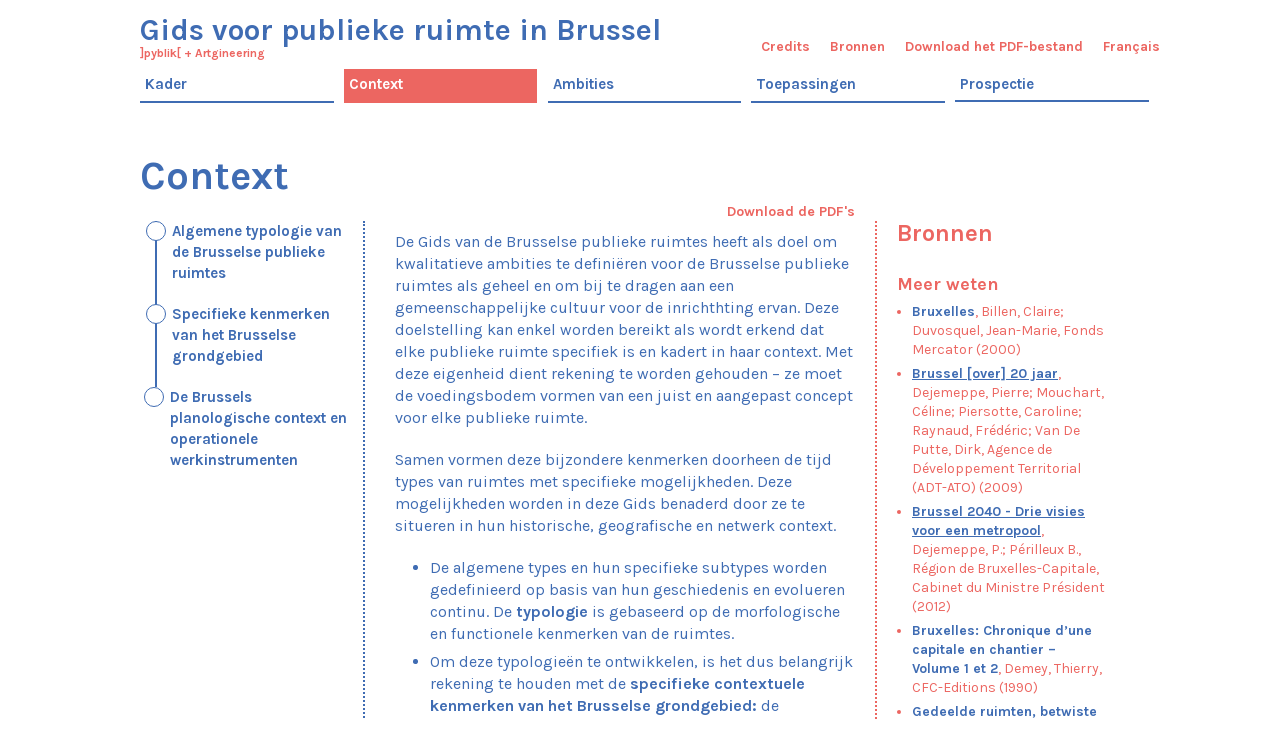

--- FILE ---
content_type: text/html; charset=UTF-8
request_url: http://www.publicspace.brussels/nl/context/
body_size: 55987
content:
<!DOCTYPE html>
<html lang="nl-NL">
<head>
	<meta charset="UTF-8">
	<meta name="viewport" content="width=device-width,initial-scale=1,maximum-scale=1,user-scalable=no">
	<title>Context &#8211; Gids voor publieke ruimte in Brussel</title>
<link rel="alternate" hreflang="fr" href="http://www.publicspace.brussels/contexte/" />
<link rel="alternate" hreflang="nl" href="http://www.publicspace.brussels/nl/context/" />
<link rel='dns-prefetch' href='//fonts.googleapis.com' />
<link rel='dns-prefetch' href='//s.w.org' />
<link rel="alternate" type="application/rss+xml" title="Gids voor publieke ruimte in Brussel &raquo; Feed" href="http://www.publicspace.brussels/nl/feed/" />
<link rel="alternate" type="application/rss+xml" title="Gids voor publieke ruimte in Brussel &raquo; Reactiesfeed" href="http://www.publicspace.brussels/nl/comments/feed/" />
		<script type="text/javascript">
			window._wpemojiSettings = {"baseUrl":"https:\/\/s.w.org\/images\/core\/emoji\/2.4\/72x72\/","ext":".png","svgUrl":"https:\/\/s.w.org\/images\/core\/emoji\/2.4\/svg\/","svgExt":".svg","source":{"concatemoji":"http:\/\/www.publicspace.brussels\/wp-includes\/js\/wp-emoji-release.min.js?ver=4.9.4"}};
			!function(a,b,c){function d(a,b){var c=String.fromCharCode;l.clearRect(0,0,k.width,k.height),l.fillText(c.apply(this,a),0,0);var d=k.toDataURL();l.clearRect(0,0,k.width,k.height),l.fillText(c.apply(this,b),0,0);var e=k.toDataURL();return d===e}function e(a){var b;if(!l||!l.fillText)return!1;switch(l.textBaseline="top",l.font="600 32px Arial",a){case"flag":return!(b=d([55356,56826,55356,56819],[55356,56826,8203,55356,56819]))&&(b=d([55356,57332,56128,56423,56128,56418,56128,56421,56128,56430,56128,56423,56128,56447],[55356,57332,8203,56128,56423,8203,56128,56418,8203,56128,56421,8203,56128,56430,8203,56128,56423,8203,56128,56447]),!b);case"emoji":return b=d([55357,56692,8205,9792,65039],[55357,56692,8203,9792,65039]),!b}return!1}function f(a){var c=b.createElement("script");c.src=a,c.defer=c.type="text/javascript",b.getElementsByTagName("head")[0].appendChild(c)}var g,h,i,j,k=b.createElement("canvas"),l=k.getContext&&k.getContext("2d");for(j=Array("flag","emoji"),c.supports={everything:!0,everythingExceptFlag:!0},i=0;i<j.length;i++)c.supports[j[i]]=e(j[i]),c.supports.everything=c.supports.everything&&c.supports[j[i]],"flag"!==j[i]&&(c.supports.everythingExceptFlag=c.supports.everythingExceptFlag&&c.supports[j[i]]);c.supports.everythingExceptFlag=c.supports.everythingExceptFlag&&!c.supports.flag,c.DOMReady=!1,c.readyCallback=function(){c.DOMReady=!0},c.supports.everything||(h=function(){c.readyCallback()},b.addEventListener?(b.addEventListener("DOMContentLoaded",h,!1),a.addEventListener("load",h,!1)):(a.attachEvent("onload",h),b.attachEvent("onreadystatechange",function(){"complete"===b.readyState&&c.readyCallback()})),g=c.source||{},g.concatemoji?f(g.concatemoji):g.wpemoji&&g.twemoji&&(f(g.twemoji),f(g.wpemoji)))}(window,document,window._wpemojiSettings);
		</script>
		<style type="text/css">
img.wp-smiley,
img.emoji {
	display: inline !important;
	border: none !important;
	box-shadow: none !important;
	height: 1em !important;
	width: 1em !important;
	margin: 0 .07em !important;
	vertical-align: -0.1em !important;
	background: none !important;
	padding: 0 !important;
}
</style>
			<style>
			#wp-admin-bar-layers-edit-layout .ab-icon:before{
				font-family: "layers-interface" !important;
				content: "\e62f" !important;
				font-size: 16px !important;
			}
			</style>
		<link rel='stylesheet' id='pdfprnt_frontend-css'  href='http://www.publicspace.brussels/wp-content/plugins/pdf-print/css/frontend.css?ver=1.9.8' type='text/css' media='all' />
<link rel='stylesheet' id='wpml-legacy-horizontal-list-0-css'  href='http://www.publicspace.brussels/wp-content/plugins/sitepress-multilingual-cms/templates/language-switchers/legacy-list-horizontal/style.css?ver=1' type='text/css' media='all' />
<link rel='stylesheet' id='wpml-menu-item-0-css'  href='http://www.publicspace.brussels/wp-content/plugins/sitepress-multilingual-cms/templates/language-switchers/menu-item/style.css?ver=1' type='text/css' media='all' />
<link rel='stylesheet' id='wpml-cms-nav-css-css'  href='http://www.publicspace.brussels/wp-content/plugins/wpml-cms-nav/res/css/navigation.css?ver=1.4.19' type='text/css' media='all' />
<link rel='stylesheet' id='cms-navigation-style-base-css'  href='http://www.publicspace.brussels/wp-content/plugins/wpml-cms-nav/res/css/cms-navigation-base.css?ver=1.4.19' type='text/css' media='screen' />
<link rel='stylesheet' id='cms-navigation-style-css'  href='http://www.publicspace.brussels/wp-content/plugins/wpml-cms-nav/res/css/cms-navigation.css?ver=1.4.19' type='text/css' media='screen' />
<link rel='stylesheet' id='layers-google-fonts-css'  href='//fonts.googleapis.com/css?family=Karla%3Aregular%2Citalic%2C700%2C700italic&#038;ver=1.6.0' type='text/css' media='all' />
<link rel='stylesheet' id='layers-framework-css'  href='http://www.publicspace.brussels/wp-content/themes/layerswp-master/assets/css/framework.css?ver=1.6.0' type='text/css' media='all' />
<link rel='stylesheet' id='layers-components-css'  href='http://www.publicspace.brussels/wp-content/themes/layerswp-master/assets/css/components.css?ver=1.6.0' type='text/css' media='all' />
<link rel='stylesheet' id='layers-responsive-css'  href='http://www.publicspace.brussels/wp-content/themes/layerswp-master/assets/css/responsive.css?ver=1.6.0' type='text/css' media='all' />
<link rel='stylesheet' id='layers-icon-fonts-css'  href='http://www.publicspace.brussels/wp-content/themes/layerswp-master/assets/css/layers-icons.css?ver=1.6.0' type='text/css' media='all' />
<link rel='stylesheet' id='layers-style-css'  href='http://www.publicspace.brussels/wp-content/themes/layerswp-child/style.css?ver=1.6.0' type='text/css' media='all' />
<link rel='stylesheet' id='custom-css'  href='http://www.publicspace.brussels/wp-content/themes/layerswp-child/assets/css/custom.css?ver=20260117140222' type='text/css' media='all' />
<link rel='stylesheet' id='prettyphoto-style-css'  href='http://www.publicspace.brussels/wp-content/themes/layerswp-child/assets/css/prettyPhoto.css?ver=4.9.4' type='text/css' media='all' />
<script type='text/javascript' src='http://www.publicspace.brussels/wp-includes/js/jquery/jquery.js?ver=1.12.4'></script>
<script type='text/javascript' src='http://www.publicspace.brussels/wp-includes/js/jquery/jquery-migrate.min.js?ver=1.4.1'></script>
<script type='text/javascript' src='http://www.publicspace.brussels/wp-content/themes/layerswp-master/assets/js/plugins.js?ver=1.6.0'></script>
<script type='text/javascript' src='http://www.publicspace.brussels/wp-content/themes/layerswp-child/assets/js/jquery.prettyPhoto.js?ver=4.9.4'></script>
<script type='text/javascript' src='http://www.publicspace.brussels/wp-content/themes/layerswp-child/assets/js/jquery.bxslider.min.js?ver=4.9.4'></script>
<script type='text/javascript' src='http://www.publicspace.brussels/wp-content/themes/layerswp-child/assets/js/pyblik.js?ver=20260117140222'></script>
<link rel='https://api.w.org/' href='http://www.publicspace.brussels/nl/wp-json/' />
<link rel="EditURI" type="application/rsd+xml" title="RSD" href="http://www.publicspace.brussels/xmlrpc.php?rsd" />
<link rel="wlwmanifest" type="application/wlwmanifest+xml" href="http://www.publicspace.brussels/wp-includes/wlwmanifest.xml" /> 
<meta name="generator" content="WordPress 4.9.4" />
<link rel="canonical" href="http://www.publicspace.brussels/nl/context/" />
<link rel='shortlink' href='http://www.publicspace.brussels/nl/?p=1527' />
<link rel="alternate" type="application/json+oembed" href="http://www.publicspace.brussels/nl/wp-json/oembed/1.0/embed?url=http%3A%2F%2Fwww.publicspace.brussels%2Fnl%2Fcontext%2F" />
<link rel="alternate" type="text/xml+oembed" href="http://www.publicspace.brussels/nl/wp-json/oembed/1.0/embed?url=http%3A%2F%2Fwww.publicspace.brussels%2Fnl%2Fcontext%2F&#038;format=xml" />
<meta name="generator" content="WPML ver:3.6.3 stt:38,4;" />
<style type="text/css" id="layers-inline-styles-header">
 body { font-family: "Karla", Helvetica, sans-serif;} 
 h1,h2,h3,h4,h5,h6, .heading { font-family: "Karla", Helvetica, sans-serif;} 
 .header-site nav.nav-horizontal .menu li { font-family: "Karla", Helvetica, sans-serif;} 
 button, .button, input[type=submit] { font-family: "Karla", Helvetica, sans-serif;} 
 .header-site, .header-site.header-sticky { background-color: rgba(243, 243, 243, 1); } 
 .title-container { background-color: #F3F3F3; } 
  input[type="button"],    input[type="submit"],    button,    .button,    .form-submit input[type="submit"],    .invert input[type="button"],    .invert input[type="submit"],    .invert button,    .invert .button,    .invert .form-submit input[type="submit"]{ background-color: #ec6661; color: #FFFFFF; } 
  input[type="button"]:hover,    input[type="submit"]:hover,    button:hover,    .button:hover,    .form-submit input[type="submit"]:hover,    .invert input[type="button"]:hover,    .invert input[type="submit"]:hover,    .invert button:hover,    .invert .button:hover,    .invert .form-submit input[type="submit"]:hover{ background-color: #f29490; color: #FFFFFF; } 
.copy a:not(.button),  .story a:not(.button){ color: #ec6661;border-bottom-color: #ec6661;} 
.copy a:not(.button):hover,  .story a:not(.button):hover{ color: #f29490;border-bottom-color: #f29490;} 
 .footer-site { background-color: #F3F3F3; } </style>					<meta property="og:title" content=" &raquo; Context" />
			<meta property="og:type" content="website" />
			<meta property="og:url" content="" />
							<style type="text/css">.recentcomments a{display:inline !important;padding:0 !important;margin:0 !important;}</style>
		</head>
<body class="page-template-default page page-id-1527 page-parent body-header-logo-top layers-header-sticky">
	<div class="wrapper invert off-canvas-right" id="off-canvas-right">
    <a class="close-canvas" data-toggle="#off-canvas-right" data-toggle-class="open">
        <i class="l-close"></i>
        Close    </a>

    <div class="content nav-mobile clearfix">
        <nav class="nav nav-vertical"><ul id="menu-menu-principal-neerlandais" class="menu"><li id="menu-item-1606" class="menu-item menu-item-type-post_type menu-item-object-page menu-item-has-children menu-item-1606"><a href="http://www.publicspace.brussels/nl/kader/">Kader</a>
<ul class="sub-menu">
	<li id="menu-item-1607" class="menu-item menu-item-type-post_type menu-item-object-page menu-item-1607"><a href="http://www.publicspace.brussels/nl/kader/doelstellingen/">Doelstellingen</a></li>
	<li id="menu-item-1608" class="menu-item menu-item-type-post_type menu-item-object-page menu-item-1608"><a href="http://www.publicspace.brussels/nl/kader/doelgroep/">Doelgroep</a></li>
	<li id="menu-item-1609" class="menu-item menu-item-type-post_type menu-item-object-page menu-item-1609"><a href="http://www.publicspace.brussels/nl/kader/definitie-van-publieke-ruimte/">Definitie van de publieke ruimte</a></li>
	<li id="menu-item-1610" class="menu-item menu-item-type-post_type menu-item-object-page menu-item-1610"><a href="http://www.publicspace.brussels/nl/kader/werkwijze/">Werkwijze</a></li>
</ul>
</li>
<li id="menu-item-1611" class="menu-item menu-item-type-post_type menu-item-object-page current-menu-item page_item page-item-1527 current_page_item menu-item-has-children menu-item-1611"><a href="http://www.publicspace.brussels/nl/context/">Context</a>
<ul class="sub-menu">
	<li id="menu-item-1612" class="menu-item menu-item-type-post_type menu-item-object-page menu-item-has-children menu-item-1612"><a href="http://www.publicspace.brussels/nl/context/generieke-typologie-van-de-openbare-ruimten/">Algemene typologie van de Brusselse publieke ruimtes</a>
	<ul class="sub-menu">
		<li id="menu-item-1613" class="menu-item menu-item-type-post_type menu-item-object-page menu-item-1613"><a href="http://www.publicspace.brussels/nl/context/generieke-typologie-van-de-openbare-ruimten/straten/">Straten</a></li>
		<li id="menu-item-1614" class="menu-item menu-item-type-post_type menu-item-object-page menu-item-1614"><a href="http://www.publicspace.brussels/nl/context/generieke-typologie-van-de-openbare-ruimten/lanen-boulevards-en-steenwegen/">Lanen, boulevards en steenwegen</a></li>
		<li id="menu-item-1615" class="menu-item menu-item-type-post_type menu-item-object-page menu-item-1615"><a href="http://www.publicspace.brussels/nl/context/generieke-typologie-van-de-openbare-ruimten/pleinen/">Pleinen</a></li>
		<li id="menu-item-1616" class="menu-item menu-item-type-post_type menu-item-object-page menu-item-1616"><a href="http://www.publicspace.brussels/nl/context/generieke-typologie-van-de-openbare-ruimten/kruisingen/">Kruisingen</a></li>
		<li id="menu-item-1617" class="menu-item menu-item-type-post_type menu-item-object-page menu-item-1617"><a href="http://www.publicspace.brussels/nl/context/generieke-typologie-van-de-openbare-ruimten/anderen/">Andere</a></li>
	</ul>
</li>
	<li id="menu-item-1618" class="menu-item menu-item-type-post_type menu-item-object-page menu-item-has-children menu-item-1618"><a href="http://www.publicspace.brussels/nl/context/specifieke-kenmerken-van-het-brusselse-grondgebied/">Specifieke kenmerken van het Brusselse grondgebied</a>
	<ul class="sub-menu">
		<li id="menu-item-1619" class="menu-item menu-item-type-post_type menu-item-object-page menu-item-1619"><a href="http://www.publicspace.brussels/nl/context/specifieke-kenmerken-van-het-brusselse-grondgebied/morphogenese/">Morfogenese</a></li>
		<li id="menu-item-1620" class="menu-item menu-item-type-post_type menu-item-object-page menu-item-1620"><a href="http://www.publicspace.brussels/nl/context/specifieke-kenmerken-van-het-brusselse-grondgebied/structuur-van-het-brusselse-grondgebied-geografieen-natuurlijke-netwerken-en-centraliteiten/">Structuur van het Brusselse grondgebied: geografieën, natuurlijke netwerken en centraliteiten</a></li>
		<li id="menu-item-1621" class="menu-item menu-item-type-post_type menu-item-object-page menu-item-1621"><a href="http://www.publicspace.brussels/nl/context/specifieke-kenmerken-van-het-brusselse-grondgebied/weghierarchisering-en-wegspecialisatie/">Weghiërarchisering en wegenspecialisatie</a></li>
	</ul>
</li>
	<li id="menu-item-1622" class="menu-item menu-item-type-post_type menu-item-object-page menu-item-has-children menu-item-1622"><a href="http://www.publicspace.brussels/nl/context/brusselse-planologische-kaders-en-operationele-werkinstrumenten/">De Brussels planologische context en operationele werkinstrumenten</a>
	<ul class="sub-menu">
		<li id="menu-item-1623" class="menu-item menu-item-type-post_type menu-item-object-page menu-item-1623"><a href="http://www.publicspace.brussels/nl/context/brusselse-planologische-kaders-en-operationele-werkinstrumenten/normatieve-planificatie/">Normatieve planning</a></li>
		<li id="menu-item-1624" class="menu-item menu-item-type-post_type menu-item-object-page menu-item-1624"><a href="http://www.publicspace.brussels/nl/context/brusselse-planologische-kaders-en-operationele-werkinstrumenten/strategische-planificatie/">Strategische planning</a></li>
		<li id="menu-item-1625" class="menu-item menu-item-type-post_type menu-item-object-page menu-item-1625"><a href="http://www.publicspace.brussels/nl/context/brusselse-planologische-kaders-en-operationele-werkinstrumenten/operationele-inrichting/">Operationele inrichting</a></li>
	</ul>
</li>
</ul>
</li>
<li id="menu-item-1626" class="menu-item menu-item-type-post_type menu-item-object-page menu-item-has-children menu-item-1626"><a href="http://www.publicspace.brussels/nl/ambities/">Ambities</a>
<ul class="sub-menu">
	<li id="menu-item-1627" class="fakeparent menu-item menu-item-type-custom menu-item-object-custom menu-item-1627"><a href="#">Projectbeheer</a></li>
	<li id="menu-item-1628" class="fakechild menu-item menu-item-type-post_type menu-item-object-page menu-item-has-children menu-item-1628"><a href="http://www.publicspace.brussels/nl/ambities/process/">Proces</a>
	<ul class="sub-menu">
		<li id="menu-item-1852" class="menu-item menu-item-type-post_type menu-item-object-ambition menu-item-1852"><a href="http://www.publicspace.brussels/nl/ambition/1-1/">1.1.	Transversaal en interdisciplinair management hanteren</a></li>
		<li id="menu-item-1853" class="menu-item menu-item-type-post_type menu-item-object-ambition menu-item-1853"><a href="http://www.publicspace.brussels/nl/ambition/1-2/">1.2 De coproductie van de ruimte organiseren</a></li>
		<li id="menu-item-1854" class="menu-item menu-item-type-post_type menu-item-object-ambition menu-item-1854"><a href="http://www.publicspace.brussels/nl/ambition/1-3/">1.3 Een aanpak bepalen en de juiste middelen kiezen</a></li>
	</ul>
</li>
	<li id="menu-item-1629" class="fakechild menu-item menu-item-type-post_type menu-item-object-page menu-item-has-children menu-item-1629"><a href="http://www.publicspace.brussels/nl/ambities/economie/">Economie</a>
	<ul class="sub-menu">
		<li id="menu-item-1855" class="menu-item menu-item-type-post_type menu-item-object-ambition menu-item-1855"><a href="http://www.publicspace.brussels/nl/ambition/2-1/">2.1. Rekening houden met de totaalkosten</a></li>
		<li id="menu-item-1856" class="menu-item menu-item-type-post_type menu-item-object-ambition menu-item-1856"><a href="http://www.publicspace.brussels/nl/ambition/2-2/">2.2.	Rekening houden met de ruimere totaalkosten</a></li>
	</ul>
</li>
	<li id="menu-item-1630" class="fakeparent menu-item menu-item-type-custom menu-item-object-custom menu-item-1630"><a href="#">Inrichting van de publieke ruimte</a></li>
	<li id="menu-item-1631" class="fakechild menu-item menu-item-type-post_type menu-item-object-page menu-item-has-children menu-item-1631"><a href="http://www.publicspace.brussels/nl/ambities/netwerk/">Netwerk</a>
	<ul class="sub-menu">
		<li id="menu-item-1857" class="menu-item menu-item-type-post_type menu-item-object-ambition menu-item-1857"><a href="http://www.publicspace.brussels/nl/ambition/3-1/">3.1. De coherentie van de plek en haar grondgebied vergroten</a></li>
		<li id="menu-item-1858" class="menu-item menu-item-type-post_type menu-item-object-ambition menu-item-1858"><a href="http://www.publicspace.brussels/nl/ambition/3-2/">3.2.	Het inrichtingsproject kaderen in de bestaande netwerken</a></li>
		<li id="menu-item-1859" class="menu-item menu-item-type-post_type menu-item-object-ambition menu-item-1859"><a href="http://www.publicspace.brussels/nl/ambition/3-3/">3.3.	De verbindingsmogelijkheden voor voetgangers en fietsers verbeteren</a></li>
		<li id="menu-item-1860" class="menu-item menu-item-type-post_type menu-item-object-ambition menu-item-1860"><a href="http://www.publicspace.brussels/nl/ambition/3-4/">3.4.	Zorgen voor een inrichtingscoherentie</a></li>
		<li id="menu-item-1861" class="menu-item menu-item-type-post_type menu-item-object-ambition menu-item-1861"><a href="http://www.publicspace.brussels/nl/ambition/3-5/">3.5.	Specifieke passage- en doorgangsruimtes op een volwaardige manier integreren</a></li>
	</ul>
</li>
	<li id="menu-item-1632" class="fakechild menu-item menu-item-type-post_type menu-item-object-page menu-item-has-children menu-item-1632"><a href="http://www.publicspace.brussels/nl/ambities/delen/">Delen</a>
	<ul class="sub-menu">
		<li id="menu-item-1862" class="menu-item menu-item-type-post_type menu-item-object-ambition menu-item-1862"><a href="http://www.publicspace.brussels/nl/ambition/4-1/">4.1.	Het perspectief van een verruimde straatcode in acht nemen</a></li>
		<li id="menu-item-1863" class="menu-item menu-item-type-post_type menu-item-object-ambition menu-item-1863"><a href="http://www.publicspace.brussels/nl/ambition/4-2/">4.2. Bij het inrichten de modale prioriteiten bestuderen</a></li>
		<li id="menu-item-1864" class="menu-item menu-item-type-post_type menu-item-object-ambition menu-item-1864"><a href="http://www.publicspace.brussels/nl/ambition/4-3/">4.3.	Inrichtingen ontwerpen die de intermodaliteit bevorderen</a></li>
		<li id="menu-item-1865" class="menu-item menu-item-type-post_type menu-item-object-ambition menu-item-1865"><a href="http://www.publicspace.brussels/nl/ambition/4-4/">4.4.	De animatie van de publieke ruimte bevorderen</a></li>
		<li id="menu-item-1866" class="menu-item menu-item-type-post_type menu-item-object-ambition menu-item-1866"><a href="http://www.publicspace.brussels/nl/ambition/4-5/">4.5.	De ruimte vrijmaken, beschikbaar maken</a></li>
		<li id="menu-item-1867" class="menu-item menu-item-type-post_type menu-item-object-ambition menu-item-1867"><a href="http://www.publicspace.brussels/nl/ambition/4-6/">4.6.	Op een flexibele manier ontwerpen</a></li>
		<li id="menu-item-1868" class="menu-item menu-item-type-post_type menu-item-object-ambition menu-item-1868"><a href="http://www.publicspace.brussels/nl/ambition/4-7/">4.7.	Via de inrichting het aangename karakter van de publieke ruimte verzekeren</a></li>
	</ul>
</li>
	<li id="menu-item-1633" class="fakechild menu-item menu-item-type-post_type menu-item-object-page menu-item-has-children menu-item-1633"><a href="http://www.publicspace.brussels/nl/ambities/ecosysteem/">Ecosysteem</a>
	<ul class="sub-menu">
		<li id="menu-item-1869" class="menu-item menu-item-type-post_type menu-item-object-ambition menu-item-1869"><a href="http://www.publicspace.brussels/nl/ambition/5-1/">5.1.	Het groene netwerk opbouwen en versterken</a></li>
		<li id="menu-item-1870" class="menu-item menu-item-type-post_type menu-item-object-ambition menu-item-1870"><a href="http://www.publicspace.brussels/nl/ambition/5-2/">5.2.	De natuurlijke watercyclus zoveel mogelijk benaderen</a></li>
		<li id="menu-item-1871" class="menu-item menu-item-type-post_type menu-item-object-ambition menu-item-1871"><a href="http://www.publicspace.brussels/nl/ambition/5-3/">5.3.	De milieueffecten van de inrichting minimaliseren</a></li>
		<li id="menu-item-1872" class="menu-item menu-item-type-post_type menu-item-object-ambition menu-item-1872"><a href="http://www.publicspace.brussels/nl/ambition/5-4/">5.4.	Onderhoudsvriendelijke inrichtingen voorzien</a></li>
		<li id="menu-item-1873" class="menu-item menu-item-type-post_type menu-item-object-ambition menu-item-1873"><a href="http://www.publicspace.brussels/nl/ambition/5-5/">5.5.	Een inrichting ontwerpen die een milieuverantwoordelijk gedrag stimuleert</a></li>
		<li id="menu-item-1874" class="menu-item menu-item-type-post_type menu-item-object-ambition menu-item-1874"><a href="http://www.publicspace.brussels/nl/ambition/5-6/">5.6.	Rekening houden met het microklimaat van de plek</a></li>
		<li id="menu-item-1875" class="menu-item menu-item-type-post_type menu-item-object-ambition menu-item-1875"><a href="http://www.publicspace.brussels/nl/ambition/5-7/">5.7.	De continuïteit van het ecomobiel netwerk bevorderen</a></li>
	</ul>
</li>
	<li id="menu-item-1634" class="fakechild menu-item menu-item-type-post_type menu-item-object-page menu-item-has-children menu-item-1634"><a href="http://www.publicspace.brussels/nl/ambities/esthetiek/">Esthetiek</a>
	<ul class="sub-menu">
		<li id="menu-item-1876" class="menu-item menu-item-type-post_type menu-item-object-ambition menu-item-1876"><a href="http://www.publicspace.brussels/nl/ambition/6-1/">6.1.	Stimulerende sequenties en perspectieven in scene zetten</a></li>
		<li id="menu-item-1877" class="menu-item menu-item-type-post_type menu-item-object-ambition menu-item-1877"><a href="http://www.publicspace.brussels/nl/ambition/6-2/">6.2.	Elementen kiezen die streven naar kwaliteit, soberheid en samenhang (totaalwaarde)</a></li>
		<li id="menu-item-1878" class="menu-item menu-item-type-post_type menu-item-object-ambition menu-item-1878"><a href="http://www.publicspace.brussels/nl/ambition/6-3/">6.3.	De stedelijke en patrimoniale elementen en gehelen valoriseren</a></li>
		<li id="menu-item-1879" class="menu-item menu-item-type-post_type menu-item-object-ambition menu-item-1879"><a href="http://www.publicspace.brussels/nl/ambition/6-4/">6.4.	Een nachtelijke scenografie creëren</a></li>
		<li id="menu-item-1880" class="menu-item menu-item-type-post_type menu-item-object-ambition menu-item-1880"><a href="http://www.publicspace.brussels/nl/ambition/6-5/">6.5.	Alle zintuiglijke vermogens aanspreken</a></li>
		<li id="menu-item-1881" class="menu-item menu-item-type-post_type menu-item-object-ambition menu-item-1881"><a href="http://www.publicspace.brussels/nl/ambition/6-6/">6.6.	De kunst van de stad uitdenken</a></li>
	</ul>
</li>
	<li id="menu-item-1882" class="menu-item menu-item-type-post_type menu-item-object-page menu-item-1882"><a href="http://www.publicspace.brussels/nl/maak-hier-het-draaiboek-van-je-project/">Maak hier het draaiboek van je project</a></li>
</ul>
</li>
<li id="menu-item-1635" class="menu-item menu-item-type-post_type menu-item-object-page menu-item-has-children menu-item-1635"><a href="http://www.publicspace.brussels/nl/toepassingen/">Toepassingen</a>
<ul class="sub-menu">
	<li id="menu-item-1883" class="menu-item menu-item-type-post_type menu-item-object-application menu-item-1883"><a href="http://www.publicspace.brussels/nl/application/henri-bergestraat/">Henri Bergéstraat</a></li>
	<li id="menu-item-1884" class="menu-item menu-item-type-post_type menu-item-object-application menu-item-1884"><a href="http://www.publicspace.brussels/nl/application/moutstraat/">Moutstraat</a></li>
	<li id="menu-item-1885" class="menu-item menu-item-type-post_type menu-item-object-application menu-item-1885"><a href="http://www.publicspace.brussels/nl/application/brouwerijstraat/">Brouwerijstraat</a></li>
	<li id="menu-item-1886" class="menu-item menu-item-type-post_type menu-item-object-application menu-item-1886"><a href="http://www.publicspace.brussels/nl/application/vorstlaan/">Vorstlaan</a></li>
	<li id="menu-item-1887" class="menu-item menu-item-type-post_type menu-item-object-application menu-item-1887"><a href="http://www.publicspace.brussels/nl/application/orban-kruising/">Orban kruising</a></li>
	<li id="menu-item-1888" class="menu-item menu-item-type-post_type menu-item-object-application menu-item-1888"><a href="http://www.publicspace.brussels/nl/application/gemeenteplein-van-molenbeek/">Gemeenteplein van Molenbeek</a></li>
	<li id="menu-item-1889" class="menu-item menu-item-type-post_type menu-item-object-application menu-item-1889"><a href="http://www.publicspace.brussels/nl/application/kardinaal-mercierplein/">Kardinaal Mercierplein</a></li>
	<li id="menu-item-2700" class="menu-item menu-item-type-post_type menu-item-object-application menu-item-2700"><a href="http://www.publicspace.brussels/nl/application/dumonplein/">Dumonplein</a></li>
	<li id="menu-item-1890" class="menu-item menu-item-type-post_type menu-item-object-application menu-item-1890"><a href="http://www.publicspace.brussels/nl/application/rogierplein/">Rogierplein</a></li>
	<li id="menu-item-2701" class="menu-item menu-item-type-post_type menu-item-object-application menu-item-2701"><a href="http://www.publicspace.brussels/nl/application/vlakte-van-bourdon/">Vlakte van Bourdon</a></li>
	<li id="menu-item-1891" class="menu-item menu-item-type-post_type menu-item-object-application menu-item-1891"><a href="http://www.publicspace.brussels/nl/application/park-l28/">Park L28</a></li>
	<li id="menu-item-2702" class="menu-item menu-item-type-post_type menu-item-object-application menu-item-2702"><a href="http://www.publicspace.brussels/nl/application/marconipark/">Marconipark</a></li>
	<li id="menu-item-1892" class="menu-item menu-item-type-post_type menu-item-object-application menu-item-1892"><a href="http://www.publicspace.brussels/nl/application/zennepark/">Zennepark</a></li>
	<li id="menu-item-2703" class="menu-item menu-item-type-post_type menu-item-object-application menu-item-2703"><a href="http://www.publicspace.brussels/nl/application/voetgangersbrug-over-de-berenkuil/">Voetgangersbrug over de Berenkuil</a></li>
	<li id="menu-item-2704" class="menu-item menu-item-type-post_type menu-item-object-application menu-item-2704"><a href="http://www.publicspace.brussels/nl/application/sint-remiplein/">Sint-Remiplein</a></li>
</ul>
</li>
<li id="menu-item-1636" class="menu-item menu-item-type-post_type menu-item-object-page menu-item-1636"><a href="http://www.publicspace.brussels/nl/prospectie/">Prospectie</a></li>
</ul></nav>    </div>
    </div>		<div class="wrapper-site">

		
		    <div class="header-secondary content-small invert">
                    <div class="container clearfix">
                                                
                                <nav class="pull-right"><ul id="menu-menu-secondaire-neerlandais" class="nav nav-horizontal"><li id="menu-item-1931" class="menu-item menu-item-type-post_type menu-item-object-page menu-item-1931"><a href="http://www.publicspace.brussels/nl/krediten/">Credits</a></li>
<li id="menu-item-1638" class="menu-item menu-item-type-custom menu-item-object-custom menu-item-1638"><a href="/nl/ressource">Bronnen</a></li>
<li id="menu-item-1639" class="menu-item menu-item-type-custom menu-item-object-custom menu-item-1639"><a target="_blank" href="/wp-content/uploads/2017/03/20170321-gids-brusselse-publieke-ruimte.pdf">Download het PDF-bestand</a></li>
<li id="menu-item-wpml-ls-8-fr" class="menu-item wpml-ls-slot-8 wpml-ls-item wpml-ls-item-fr wpml-ls-menu-item wpml-ls-first-item wpml-ls-last-item menu-item-wpml-ls-8-fr"><a title="Français" href="http://www.publicspace.brussels/contexte/"><span class="wpml-ls-native">Français</span></a></li>
</ul></nav>                            </div>
            </div>

		
		<section class="header-site header-sticky nav-clear" >
						<div class="container header-block">
				<div class="logo">
	
			<div class="site-description">
						<h3 class="sitename sitetitle"><a href="http://www.publicspace.brussels/nl">Gids voor publieke ruimte in Brussel</a></h3>
			<p class="tagline"><a href="http://www.pyblik.brussels" target="_blank">]pyblik[</a> + <a href="http://www.artgineering.eu" target="_blank">Artgineering</a></p>
					</div>
	</div>

<nav class="nav nav-horizontal">
    
    <ul id="menu-menu-principal-neerlandais-1" class="menu"><li class="menu-item menu-item-type-post_type menu-item-object-page menu-item-has-children menu-item-1606"><a href="http://www.publicspace.brussels/nl/kader/">Kader</a>
<ul class="sub-menu">
	<li class="menu-item menu-item-type-post_type menu-item-object-page menu-item-1607"><a href="http://www.publicspace.brussels/nl/kader/doelstellingen/">Doelstellingen</a></li>
	<li class="menu-item menu-item-type-post_type menu-item-object-page menu-item-1608"><a href="http://www.publicspace.brussels/nl/kader/doelgroep/">Doelgroep</a></li>
	<li class="menu-item menu-item-type-post_type menu-item-object-page menu-item-1609"><a href="http://www.publicspace.brussels/nl/kader/definitie-van-publieke-ruimte/">Definitie van de publieke ruimte</a></li>
	<li class="menu-item menu-item-type-post_type menu-item-object-page menu-item-1610"><a href="http://www.publicspace.brussels/nl/kader/werkwijze/">Werkwijze</a></li>
</ul>
</li>
<li class="menu-item menu-item-type-post_type menu-item-object-page current-menu-item page_item page-item-1527 current_page_item menu-item-has-children menu-item-1611"><a href="http://www.publicspace.brussels/nl/context/">Context</a>
<ul class="sub-menu">
	<li class="menu-item menu-item-type-post_type menu-item-object-page menu-item-has-children menu-item-1612"><a href="http://www.publicspace.brussels/nl/context/generieke-typologie-van-de-openbare-ruimten/">Algemene typologie van de Brusselse publieke ruimtes</a>
	<ul class="sub-menu">
		<li class="menu-item menu-item-type-post_type menu-item-object-page menu-item-1613"><a href="http://www.publicspace.brussels/nl/context/generieke-typologie-van-de-openbare-ruimten/straten/">Straten</a></li>
		<li class="menu-item menu-item-type-post_type menu-item-object-page menu-item-1614"><a href="http://www.publicspace.brussels/nl/context/generieke-typologie-van-de-openbare-ruimten/lanen-boulevards-en-steenwegen/">Lanen, boulevards en steenwegen</a></li>
		<li class="menu-item menu-item-type-post_type menu-item-object-page menu-item-1615"><a href="http://www.publicspace.brussels/nl/context/generieke-typologie-van-de-openbare-ruimten/pleinen/">Pleinen</a></li>
		<li class="menu-item menu-item-type-post_type menu-item-object-page menu-item-1616"><a href="http://www.publicspace.brussels/nl/context/generieke-typologie-van-de-openbare-ruimten/kruisingen/">Kruisingen</a></li>
		<li class="menu-item menu-item-type-post_type menu-item-object-page menu-item-1617"><a href="http://www.publicspace.brussels/nl/context/generieke-typologie-van-de-openbare-ruimten/anderen/">Andere</a></li>
	</ul>
</li>
	<li class="menu-item menu-item-type-post_type menu-item-object-page menu-item-has-children menu-item-1618"><a href="http://www.publicspace.brussels/nl/context/specifieke-kenmerken-van-het-brusselse-grondgebied/">Specifieke kenmerken van het Brusselse grondgebied</a>
	<ul class="sub-menu">
		<li class="menu-item menu-item-type-post_type menu-item-object-page menu-item-1619"><a href="http://www.publicspace.brussels/nl/context/specifieke-kenmerken-van-het-brusselse-grondgebied/morphogenese/">Morfogenese</a></li>
		<li class="menu-item menu-item-type-post_type menu-item-object-page menu-item-1620"><a href="http://www.publicspace.brussels/nl/context/specifieke-kenmerken-van-het-brusselse-grondgebied/structuur-van-het-brusselse-grondgebied-geografieen-natuurlijke-netwerken-en-centraliteiten/">Structuur van het Brusselse grondgebied: geografieën, natuurlijke netwerken en centraliteiten</a></li>
		<li class="menu-item menu-item-type-post_type menu-item-object-page menu-item-1621"><a href="http://www.publicspace.brussels/nl/context/specifieke-kenmerken-van-het-brusselse-grondgebied/weghierarchisering-en-wegspecialisatie/">Weghiërarchisering en wegenspecialisatie</a></li>
	</ul>
</li>
	<li class="menu-item menu-item-type-post_type menu-item-object-page menu-item-has-children menu-item-1622"><a href="http://www.publicspace.brussels/nl/context/brusselse-planologische-kaders-en-operationele-werkinstrumenten/">De Brussels planologische context en operationele werkinstrumenten</a>
	<ul class="sub-menu">
		<li class="menu-item menu-item-type-post_type menu-item-object-page menu-item-1623"><a href="http://www.publicspace.brussels/nl/context/brusselse-planologische-kaders-en-operationele-werkinstrumenten/normatieve-planificatie/">Normatieve planning</a></li>
		<li class="menu-item menu-item-type-post_type menu-item-object-page menu-item-1624"><a href="http://www.publicspace.brussels/nl/context/brusselse-planologische-kaders-en-operationele-werkinstrumenten/strategische-planificatie/">Strategische planning</a></li>
		<li class="menu-item menu-item-type-post_type menu-item-object-page menu-item-1625"><a href="http://www.publicspace.brussels/nl/context/brusselse-planologische-kaders-en-operationele-werkinstrumenten/operationele-inrichting/">Operationele inrichting</a></li>
	</ul>
</li>
</ul>
</li>
<li class="menu-item menu-item-type-post_type menu-item-object-page menu-item-has-children menu-item-1626"><a href="http://www.publicspace.brussels/nl/ambities/">Ambities</a>
<ul class="sub-menu">
	<li class="fakeparent menu-item menu-item-type-custom menu-item-object-custom menu-item-1627"><a href="#">Projectbeheer</a></li>
	<li class="fakechild menu-item menu-item-type-post_type menu-item-object-page menu-item-has-children menu-item-1628"><a href="http://www.publicspace.brussels/nl/ambities/process/">Proces</a>
	<ul class="sub-menu">
		<li class="menu-item menu-item-type-post_type menu-item-object-ambition menu-item-1852"><a href="http://www.publicspace.brussels/nl/ambition/1-1/">1.1.	Transversaal en interdisciplinair management hanteren</a></li>
		<li class="menu-item menu-item-type-post_type menu-item-object-ambition menu-item-1853"><a href="http://www.publicspace.brussels/nl/ambition/1-2/">1.2 De coproductie van de ruimte organiseren</a></li>
		<li class="menu-item menu-item-type-post_type menu-item-object-ambition menu-item-1854"><a href="http://www.publicspace.brussels/nl/ambition/1-3/">1.3 Een aanpak bepalen en de juiste middelen kiezen</a></li>
	</ul>
</li>
	<li class="fakechild menu-item menu-item-type-post_type menu-item-object-page menu-item-has-children menu-item-1629"><a href="http://www.publicspace.brussels/nl/ambities/economie/">Economie</a>
	<ul class="sub-menu">
		<li class="menu-item menu-item-type-post_type menu-item-object-ambition menu-item-1855"><a href="http://www.publicspace.brussels/nl/ambition/2-1/">2.1. Rekening houden met de totaalkosten</a></li>
		<li class="menu-item menu-item-type-post_type menu-item-object-ambition menu-item-1856"><a href="http://www.publicspace.brussels/nl/ambition/2-2/">2.2.	Rekening houden met de ruimere totaalkosten</a></li>
	</ul>
</li>
	<li class="fakeparent menu-item menu-item-type-custom menu-item-object-custom menu-item-1630"><a href="#">Inrichting van de publieke ruimte</a></li>
	<li class="fakechild menu-item menu-item-type-post_type menu-item-object-page menu-item-has-children menu-item-1631"><a href="http://www.publicspace.brussels/nl/ambities/netwerk/">Netwerk</a>
	<ul class="sub-menu">
		<li class="menu-item menu-item-type-post_type menu-item-object-ambition menu-item-1857"><a href="http://www.publicspace.brussels/nl/ambition/3-1/">3.1. De coherentie van de plek en haar grondgebied vergroten</a></li>
		<li class="menu-item menu-item-type-post_type menu-item-object-ambition menu-item-1858"><a href="http://www.publicspace.brussels/nl/ambition/3-2/">3.2.	Het inrichtingsproject kaderen in de bestaande netwerken</a></li>
		<li class="menu-item menu-item-type-post_type menu-item-object-ambition menu-item-1859"><a href="http://www.publicspace.brussels/nl/ambition/3-3/">3.3.	De verbindingsmogelijkheden voor voetgangers en fietsers verbeteren</a></li>
		<li class="menu-item menu-item-type-post_type menu-item-object-ambition menu-item-1860"><a href="http://www.publicspace.brussels/nl/ambition/3-4/">3.4.	Zorgen voor een inrichtingscoherentie</a></li>
		<li class="menu-item menu-item-type-post_type menu-item-object-ambition menu-item-1861"><a href="http://www.publicspace.brussels/nl/ambition/3-5/">3.5.	Specifieke passage- en doorgangsruimtes op een volwaardige manier integreren</a></li>
	</ul>
</li>
	<li class="fakechild menu-item menu-item-type-post_type menu-item-object-page menu-item-has-children menu-item-1632"><a href="http://www.publicspace.brussels/nl/ambities/delen/">Delen</a>
	<ul class="sub-menu">
		<li class="menu-item menu-item-type-post_type menu-item-object-ambition menu-item-1862"><a href="http://www.publicspace.brussels/nl/ambition/4-1/">4.1.	Het perspectief van een verruimde straatcode in acht nemen</a></li>
		<li class="menu-item menu-item-type-post_type menu-item-object-ambition menu-item-1863"><a href="http://www.publicspace.brussels/nl/ambition/4-2/">4.2. Bij het inrichten de modale prioriteiten bestuderen</a></li>
		<li class="menu-item menu-item-type-post_type menu-item-object-ambition menu-item-1864"><a href="http://www.publicspace.brussels/nl/ambition/4-3/">4.3.	Inrichtingen ontwerpen die de intermodaliteit bevorderen</a></li>
		<li class="menu-item menu-item-type-post_type menu-item-object-ambition menu-item-1865"><a href="http://www.publicspace.brussels/nl/ambition/4-4/">4.4.	De animatie van de publieke ruimte bevorderen</a></li>
		<li class="menu-item menu-item-type-post_type menu-item-object-ambition menu-item-1866"><a href="http://www.publicspace.brussels/nl/ambition/4-5/">4.5.	De ruimte vrijmaken, beschikbaar maken</a></li>
		<li class="menu-item menu-item-type-post_type menu-item-object-ambition menu-item-1867"><a href="http://www.publicspace.brussels/nl/ambition/4-6/">4.6.	Op een flexibele manier ontwerpen</a></li>
		<li class="menu-item menu-item-type-post_type menu-item-object-ambition menu-item-1868"><a href="http://www.publicspace.brussels/nl/ambition/4-7/">4.7.	Via de inrichting het aangename karakter van de publieke ruimte verzekeren</a></li>
	</ul>
</li>
	<li class="fakechild menu-item menu-item-type-post_type menu-item-object-page menu-item-has-children menu-item-1633"><a href="http://www.publicspace.brussels/nl/ambities/ecosysteem/">Ecosysteem</a>
	<ul class="sub-menu">
		<li class="menu-item menu-item-type-post_type menu-item-object-ambition menu-item-1869"><a href="http://www.publicspace.brussels/nl/ambition/5-1/">5.1.	Het groene netwerk opbouwen en versterken</a></li>
		<li class="menu-item menu-item-type-post_type menu-item-object-ambition menu-item-1870"><a href="http://www.publicspace.brussels/nl/ambition/5-2/">5.2.	De natuurlijke watercyclus zoveel mogelijk benaderen</a></li>
		<li class="menu-item menu-item-type-post_type menu-item-object-ambition menu-item-1871"><a href="http://www.publicspace.brussels/nl/ambition/5-3/">5.3.	De milieueffecten van de inrichting minimaliseren</a></li>
		<li class="menu-item menu-item-type-post_type menu-item-object-ambition menu-item-1872"><a href="http://www.publicspace.brussels/nl/ambition/5-4/">5.4.	Onderhoudsvriendelijke inrichtingen voorzien</a></li>
		<li class="menu-item menu-item-type-post_type menu-item-object-ambition menu-item-1873"><a href="http://www.publicspace.brussels/nl/ambition/5-5/">5.5.	Een inrichting ontwerpen die een milieuverantwoordelijk gedrag stimuleert</a></li>
		<li class="menu-item menu-item-type-post_type menu-item-object-ambition menu-item-1874"><a href="http://www.publicspace.brussels/nl/ambition/5-6/">5.6.	Rekening houden met het microklimaat van de plek</a></li>
		<li class="menu-item menu-item-type-post_type menu-item-object-ambition menu-item-1875"><a href="http://www.publicspace.brussels/nl/ambition/5-7/">5.7.	De continuïteit van het ecomobiel netwerk bevorderen</a></li>
	</ul>
</li>
	<li class="fakechild menu-item menu-item-type-post_type menu-item-object-page menu-item-has-children menu-item-1634"><a href="http://www.publicspace.brussels/nl/ambities/esthetiek/">Esthetiek</a>
	<ul class="sub-menu">
		<li class="menu-item menu-item-type-post_type menu-item-object-ambition menu-item-1876"><a href="http://www.publicspace.brussels/nl/ambition/6-1/">6.1.	Stimulerende sequenties en perspectieven in scene zetten</a></li>
		<li class="menu-item menu-item-type-post_type menu-item-object-ambition menu-item-1877"><a href="http://www.publicspace.brussels/nl/ambition/6-2/">6.2.	Elementen kiezen die streven naar kwaliteit, soberheid en samenhang (totaalwaarde)</a></li>
		<li class="menu-item menu-item-type-post_type menu-item-object-ambition menu-item-1878"><a href="http://www.publicspace.brussels/nl/ambition/6-3/">6.3.	De stedelijke en patrimoniale elementen en gehelen valoriseren</a></li>
		<li class="menu-item menu-item-type-post_type menu-item-object-ambition menu-item-1879"><a href="http://www.publicspace.brussels/nl/ambition/6-4/">6.4.	Een nachtelijke scenografie creëren</a></li>
		<li class="menu-item menu-item-type-post_type menu-item-object-ambition menu-item-1880"><a href="http://www.publicspace.brussels/nl/ambition/6-5/">6.5.	Alle zintuiglijke vermogens aanspreken</a></li>
		<li class="menu-item menu-item-type-post_type menu-item-object-ambition menu-item-1881"><a href="http://www.publicspace.brussels/nl/ambition/6-6/">6.6.	De kunst van de stad uitdenken</a></li>
	</ul>
</li>
	<li class="menu-item menu-item-type-post_type menu-item-object-page menu-item-1882"><a href="http://www.publicspace.brussels/nl/maak-hier-het-draaiboek-van-je-project/">Maak hier het draaiboek van je project</a></li>
</ul>
</li>
<li class="menu-item menu-item-type-post_type menu-item-object-page menu-item-has-children menu-item-1635"><a href="http://www.publicspace.brussels/nl/toepassingen/">Toepassingen</a>
<ul class="sub-menu">
	<li class="menu-item menu-item-type-post_type menu-item-object-application menu-item-1883"><a href="http://www.publicspace.brussels/nl/application/henri-bergestraat/">Henri Bergéstraat</a></li>
	<li class="menu-item menu-item-type-post_type menu-item-object-application menu-item-1884"><a href="http://www.publicspace.brussels/nl/application/moutstraat/">Moutstraat</a></li>
	<li class="menu-item menu-item-type-post_type menu-item-object-application menu-item-1885"><a href="http://www.publicspace.brussels/nl/application/brouwerijstraat/">Brouwerijstraat</a></li>
	<li class="menu-item menu-item-type-post_type menu-item-object-application menu-item-1886"><a href="http://www.publicspace.brussels/nl/application/vorstlaan/">Vorstlaan</a></li>
	<li class="menu-item menu-item-type-post_type menu-item-object-application menu-item-1887"><a href="http://www.publicspace.brussels/nl/application/orban-kruising/">Orban kruising</a></li>
	<li class="menu-item menu-item-type-post_type menu-item-object-application menu-item-1888"><a href="http://www.publicspace.brussels/nl/application/gemeenteplein-van-molenbeek/">Gemeenteplein van Molenbeek</a></li>
	<li class="menu-item menu-item-type-post_type menu-item-object-application menu-item-1889"><a href="http://www.publicspace.brussels/nl/application/kardinaal-mercierplein/">Kardinaal Mercierplein</a></li>
	<li class="menu-item menu-item-type-post_type menu-item-object-application menu-item-2700"><a href="http://www.publicspace.brussels/nl/application/dumonplein/">Dumonplein</a></li>
	<li class="menu-item menu-item-type-post_type menu-item-object-application menu-item-1890"><a href="http://www.publicspace.brussels/nl/application/rogierplein/">Rogierplein</a></li>
	<li class="menu-item menu-item-type-post_type menu-item-object-application menu-item-2701"><a href="http://www.publicspace.brussels/nl/application/vlakte-van-bourdon/">Vlakte van Bourdon</a></li>
	<li class="menu-item menu-item-type-post_type menu-item-object-application menu-item-1891"><a href="http://www.publicspace.brussels/nl/application/park-l28/">Park L28</a></li>
	<li class="menu-item menu-item-type-post_type menu-item-object-application menu-item-2702"><a href="http://www.publicspace.brussels/nl/application/marconipark/">Marconipark</a></li>
	<li class="menu-item menu-item-type-post_type menu-item-object-application menu-item-1892"><a href="http://www.publicspace.brussels/nl/application/zennepark/">Zennepark</a></li>
	<li class="menu-item menu-item-type-post_type menu-item-object-application menu-item-2703"><a href="http://www.publicspace.brussels/nl/application/voetgangersbrug-over-de-berenkuil/">Voetgangersbrug over de Berenkuil</a></li>
	<li class="menu-item menu-item-type-post_type menu-item-object-application menu-item-2704"><a href="http://www.publicspace.brussels/nl/application/sint-remiplein/">Sint-Remiplein</a></li>
</ul>
</li>
<li class="menu-item menu-item-type-post_type menu-item-object-page menu-item-1636"><a href="http://www.publicspace.brussels/nl/prospectie/">Prospectie</a></li>
</ul>
    
    <a href="" class="responsive-nav"  data-toggle="#off-canvas-right" data-toggle-class="open">
	<span class="l-menu"></span>
</a>
</nav>			</div>
					</section>

		
		<section id="wrapper-content" class="wrapper-content">
<div class="container content-main clearfix post-1527 page type-page status-publish hentry">
	    <div class="grid">
                                    <article id="post-1527" class="column span-12">
                    		<header class="section-title large">
							<h1 class="heading">Context</h1>
			</header>
		 	
			<div class="story">
			<div class="grid">		
	
		
			<div class="column span-3 subnav ">
		
				
				
		<ul class="nav_ver">
								<li>
				<a href="http://www.publicspace.brussels/nl/context/generieke-typologie-van-de-openbare-ruimten/" pid="1529">
					Algemene typologie van de Brusselse publieke ruimtes				</a>
									
			</li>
								<li>
				<a href="http://www.publicspace.brussels/nl/context/specifieke-kenmerken-van-het-brusselse-grondgebied/" pid="1541">
					Specifieke kenmerken van het Brusselse grondgebied				</a>
									
			</li>
								<li>
				<a href="http://www.publicspace.brussels/nl/context/brusselse-planologische-kaders-en-operationele-werkinstrumenten/" pid="1550">
					De Brussels planologische context en operationele werkinstrumenten				</a>
									
			</li>
				</ul>
	</div>
		
		
				<div class="column span-6 withsubmenu first">			
							<div class="printversion">
				<div>
		<a class="expander">Download de PDF's</a>
		<ul>
					<li>
				<a href="http://www.publicspace.brussels/nl/context/?print=pdf&depth=all" target="_blank">
					Het PDF-bestand van het hele deel				</a>
			</li>
							<li>
				<a href="http://www.publicspace.brussels/nl/context/?print=pdf" target="_blank" pid="1527">
					Het PDF-bestand van deze pagina 				</a>
			</li>
		</ul>
		</div>
	</div>
				<p>De Gids van de Brusselse publieke ruimtes heeft als doel om kwalitatieve ambities te definiëren voor de Brusselse publieke ruimtes als geheel en om bij te dragen aan een gemeenschappelijke cultuur voor de inrichthting ervan. Deze doelstelling kan enkel worden bereikt als wordt erkend dat elke publieke ruimte specifiek is en kadert in haar context. Met deze eigenheid dient rekening te worden gehouden &#8211; ze moet de voedingsbodem vormen van een juist en aangepast concept voor elke publieke ruimte.</p>
<p>Samen vormen deze bijzondere kenmerken doorheen de tijd types van ruimtes met specifieke mogelijkheden. Deze mogelijkheden worden in deze Gids benaderd door ze te situeren in hun historische, geografische en netwerk context.</p>
<ul>
<li>De algemene types en hun specifieke subtypes worden gedefinieerd op basis van hun geschiedenis en evolueren continu. De <strong>typologie</strong> is gebaseerd op de morfologische en functionele kenmerken van de ruimtes.</li>
<li>Om deze typologieën te ontwikkelen, is het dus belangrijk rekening te houden met de <strong>specifieke contextuele kenmerken van het Brusselse grondgebied: </strong>de morfogenese of geschiedenis van het Brusselse grondgebied. Die toont de redenen van ontstaan en de evolutie van de stedelijke weefsels en vormen; de fysieke structuur van het Brusselse grondgebied; de hiërarchie en de specialisatie <a href="#nbp" name="_ftnref1">1</a> van de wegen.</li>
<li>Naast deze contextualiserende elementen worden de beleidsvisies voor de publieke ruimtes uitgedrukt in de Brusselse <strong>normatieve en strategische planningsdocumenten</strong>.<a href="#_ftnref1" name="_ftn1"></a></li>
</ul>
<div class="nbp" id="nbp"><p>De specialisatie van de wegen gehanteerd in deze Gids, steunt op de studie &#8220;Multimodale wegenspecialisatie in het Brussels Hoofdstedelijk Gewest&#8221;, uitgevoerd door Timenco (Dirk Dufour, Marjolein de Jong) voor Leefmilieu Brussel in 2015-2016. Deze studie vormt een nieuwe reflectiebasis voor het verbeteren van de prestaties en complementariteit van de vervoerswijzen door ze zo goed mogelijk te integreren in de publieke ruimte. Ze bestaat uit een cartografie die de netten van de verschillende vervoerswijzen overkoepelt, waarbij elk net is onderverdeeld in drie niveaus. De principes van multimodale specialisatie van de wegen zijn opgenomen in het nieuwe GPDO-ontwerp en zullen worden overgenomen in het volgende gewestelijk mobiliteitsplan. Momenteel echter is alleen de weghiërarchie zoals gedefinieerd in het GBP, officieel en reglementair.<br />
De specialisatie definieert enerzijds het verbindingsmogelijkheden van de weg in het netwerk, en anderzijds de inrichtingen en keuzes inzake modale spreiding van de stromen.</p>
</div>		</div>
		<div class="column span-3 last"><div class="transversal"><div class="bloc ouvrages"><h2>Bronnen</h2><h4>Meer weten</h4><ul><li><strong>Bruxelles</strong>, Billen, Claire; Duvosquel, Jean-Marie, Fonds Mercator (2000)</li><li><strong><a href="http://www.adt-ato.brussels/sites/default/files/documents/20ansBXL_FR_WEB_OK.pdf" target="_blank">Brussel [over] 20 jaar</a></strong>, Dejemeppe, Pierre; Mouchart, Céline; Piersotte, Caroline; Raynaud, Frédéric; Van De Putte, Dirk, Agence de Développement Territorial (ADT-ATO) (2009)</li><li><strong><a href="https://stedenbouw.irisnet.be/spelregels/de-strategische-plannen/het-GPDO/brusselse-metropool-2040" target="_blank">Brussel 2040 - Drie visies voor een metropool</a></strong>, Dejemeppe, P.; Périlleux B., Région de Bruxelles-Capitale, Cabinet du Ministre Président (2012)</li><li><strong>Bruxelles: Chronique d’une capitale en chantier &#8211; Volume 1 et 2</strong>, Demey, Thierry, CFC-Editions (1990)</li><li><strong>Gedeelde ruimten, betwiste ruimten - Brussel, een hoofdstad en haar inwoners</strong>, Dessouroux, Christian, Université libre de Bruxelles (CIRHIBRU) & Ministère de la Région de Bruxelles-Capitale, (2008)</li><li><strong><a href="http://www.vlaamsbouwmeester.be/sites/default/files/uploads/MetropolitanLandscapes_web.pdf" target="_blank">Metropolitan Landscapes -  Open ruimte als  basis voor stedelijke  ontwikkeling</a></strong>, Loeckx, André; Corijn, Eric; Persyn, Freek; Avissar, Ido; Smets, Bas; Mabilde, Julie; Vanempten, Elke, Vlaamse Overheid; be.brussels (2016)</li></ul></div></div></div>	</div>
	<script>
	$ = jQuery;
	$('.plus>.bloc h3>a').click( function(){
		plus = $(this).parents('div.plus');
		bloc = $(this).parent().next();
		if (plus.hasClass('expand') && bloc.hasClass('expand')) {
			plus.removeClass('expand');
			bloc.slideUp('slow');
		} else {
			plus.addClass('expand');
			plus.find('.expand').slideUp('slow');
			bloc.slideDown('slow').toggleClass('expand');
		}
		
	});
	</script>
	
			</div>
	
	                </article>
                        </div>
    </div>


			<div id="back-to-top">
				<a href="#top">Back to top</a>
			</div> <!-- back-to-top -->

						
			
															<div class="prevnextnav container">
				<div class="grid">
					<ul>
					<li class="prev">
											</li>
					<li class="next">
													<a href="http://www.publicspace.brussels/nl/context/generieke-typologie-van-de-openbare-ruimten/" title="Algemene typologie van de Brusselse publieke ruimtes">Algemene typologie van de Brusselse publieke ruimtes ›</a>
											</li>				
				</ul>
				</div>
			</div><!-- .navigation -->
			
						
			
		</section>


		
<section id="footer" class="footer-site">
		<div class="container content clearfix">
		
		
				<div class="grid copyright">
							<div class="column span-6">
					<p class="site-text"><img src="/wp-content/uploads/2016/12/logo-region-20.png"> Avec le soutien de la Région Bruxelles-Capitale</p>
				</div>
						<div class="column span-6 clearfix t-right">
							</div>
		</div>
			</div>
	
	</section><!-- END / FOOTER -->



	</div><!-- END / MAIN SITE #wrapper -->
		
		<script type='text/javascript'>
/* <![CDATA[ */
var layers_script_settings = {"header_sticky_breakpoint":"270"};
/* ]]> */
</script>
<script type='text/javascript' src='http://www.publicspace.brussels/wp-content/themes/layerswp-master/assets/js/layers.framework.js?ver=1.6.0'></script>
<script type='text/javascript' src='http://www.publicspace.brussels/wp-includes/js/wp-embed.min.js?ver=4.9.4'></script>
<script type='text/javascript'>
/* <![CDATA[ */
var icl_vars = {"current_language":"nl","icl_home":"http:\/\/www.publicspace.brussels\/nl\/","ajax_url":"http:\/\/www.publicspace.brussels\/nl\/wp-admin\/admin-ajax.php","url_type":"1"};
/* ]]> */
</script>
<script type='text/javascript' src='http://www.publicspace.brussels/wp-content/plugins/sitepress-multilingual-cms/res/js/sitepress.js?ver=4.9.4'></script>
	<!-- Global site tag (gtag.js) - Google Analytics -->
	<script async src="https://www.googletagmanager.com/gtag/js?id=UA-53703468-3"></script>
	<script>
	  window.dataLayer = window.dataLayer || [];
	  function gtag(){dataLayer.push(arguments);}
	  gtag('js', new Date());

	  gtag('config', 'UA-53703468-3');
	</script>
	
</body>
</html>

--- FILE ---
content_type: text/css
request_url: http://www.publicspace.brussels/wp-content/themes/layerswp-child/style.css?ver=1.6.0
body_size: 211
content:
/*
 Theme Name: Vade mecum ]pyblik[
 Description: Vade mecum ]pyblik[
 Author: Nicolas Rome
 Template: layerswp-master
 Version: 1.0.0
 License: GPL 2.0
 License URI: http://www.gnu.org/licenses/gpl-2.0.html
*/


--- FILE ---
content_type: text/css
request_url: http://www.publicspace.brussels/wp-content/themes/layerswp-child/assets/css/custom.css?ver=20260117140222
body_size: 29413
content:
/**
 File exists purely to hook into wp_add_inline_styles();

 Author: Obox Themes
 Author URI: http://www.oboxthemes.com/
 License: GNU General Public License v2 or later
 License URI: http://www.gnu.org/licenses/gpl-2.0.html
*/
body{background:white;}
p, li, h1, h2, h3, h4, h5, h6, small{color:#3f6cb3!important;}
small{font-size:1.2rem; line-height:0.9em;}
h1, h2, h3, h4, h5, h6{line-height:1em;}
p, li{line-height:1.4em; font-weight:normal;}
hr{border-top:2px solid #3f6cb3;}
img{background:white;}
.bg-red img{background:transparent;}
.bg-red{background:#ec6661; padding:10px;}
.bg-red *{color:white!important;}
a:hover{color:#3f6cb3!important;}
h1.step_title{font-size:3.6rem; margin-bottom:40px;}
h3.sitename.sitetitle{font-size:3rem;}

p.copyright{margin:0 10px 10px; text-align:right; }
a.menutoggle:before{
    content: "\e601";
}
a.menutoggle{
	visibility:visible!important;
	border:2px solid #3f6cb3;
	background:#3f6cb3;
	color:white!important;
	border-radius: 10px;
    content: "\e601";
    height: 18px;
    right: -9px;
    position: absolute;
    top: 0;
    width: 18px;
	text-align: center;
	vertical-align:super;
	line-height:18px;
	cursor:pointer;
	font-family:layers-icons;
	font-size:10px;
}
a.menutoggle:hover{background:#ec6661;}

div.grid{position:relative;}
.nav-horizontal ul.menu li> a{ text-align:left; padding:5px 5px!important;}

.container.header-block{padding-top:0;}
.container.header-block>.logo{margin:-30px 0 0px;}

.nav-clear nav {margin-top:30px;}
.header-site, .header-site.header-sticky {
    background-color: white!important; 
	margin-top:25px;
}
.wp-caption{background:transparent!important;}

nav.nav>ul.menu{width:98%; position:absolute; background: white none repeat scroll 0 0; padding-bottom: 10px;}
nav.nav>ul.menu>li{width:19%; text-align:left; margin:0; margin-right:1%;}
nav.nav>ul.menu>li:last-child{margin-right:0;}
nav.nav>ul.menu>li:hover{background:#ec6661; color:white!important;}
nav.nav>ul.menu>li>a{color:#3f6cb3 !important; border-bottom:2px solid #3f6cb3;}
nav.nav>ul.menu>li>a:after{content:"";}
nav.nav>ul.menu>li.current-menu-ancestor>a,nav.nav>ul.menu>li.current-menu-item>a{border-color:#ec6661; color:white!important;}
nav.nav>ul.menu>li:hover>a{border-color:#ec6661; color:white!important!important;}
nav.nav>ul.menu>li>a:hover{color:white!important!important; background:#ec6661;}
nav.nav>ul.menu>li>ul.sub-menu{border:none; background:#ec6661; color:white; width:100%!important; top:32px!important; padding:0 5px 10px 5px;}
nav.nav>ul.menu>li ul.sub-menu>li{border:none; margin:0px; padding:0; width:100%!important;}
nav.nav>ul.menu>li ul.sub-menu>li>a{color:white!important; }
nav.nav>ul.menu>li ul.sub-menu>li>a:after{content:none;}
nav.nav>ul.menu>li ul.sub-menu>li>a:hover{text-decoration:underline; background:none; color:white;}
nav.nav>ul.menu>li>ul.sub-menu ul.sub-menu{display:none!important;background:#ec6661; position:static; border:none; visibility:visible; font-size:90%; display:none;}
nav.nav>ul.menu>li>ul.sub-menu>li:hover ul.sub-menu{display:none!important;}
nav.nav>ul.menu>li>ul.sub-menu>li.fakechild>a{width:90%!important;}
nav.nav>ul.menu>li>ul.sub-menu>li.fakechild>a:before{content:"• "; text-decoration:none!important;}
nav.nav>ul.menu>li>ul.sub-menu>li.fakechild>a:before:hover{text-decoration:none;}
nav.nav>ul.menu>li>ul.sub-menu>li.fakeparent>a, nav.nav>ul.menu>li>ul.sub-menu>li.fakeparent>a:hover{color:white!important; cursor:text!important; text-decoration:none;}

nav.nav a[href="#nbp"], .subnav a[href="#nbp"] {display:none;}
nav.pull-right{position:relative; top:25px; right:-10px; }
#menu-menu-secondaire li.button{position:relative; top:-7px;}

#menu-menu-secondaire li.current-menu-item{text-decoration:underline;}

.title-container{background:transparent!important; margin-top:30px;}
.bread-crumbs a{color:#ec6661;}

body.home .wrapper-content{margin-top:20px;}
.wrapper-content{
	margin-top: 20px;
}

a{color:#ec6661;}
/*a img{border:1px solid #3f6cb3;}
a:hover img{border-color:#ec6661;}*/
body.home a img, body.home a:hover img{border:none;}

.transversal a img{border-color:#ec6661;}
.transversal a:hover img{border-color:#3f6cb3;}

.wp-caption{padding:0;}

h1, h2, h3, h4, h5, h6{font-weight:bold;}
h3.sitename.sitetitle a{color:#3f6cb3;}
h1.heading>a,p.tagline,li.current-menu-item a {color:#ec6661!important;}
li.current-menu-ancestor,li.current-menu-item{border-color:#ec6661!important;}
ul.menu>li.current-menu-item>a, li.current-menu-ancestor>a{background:#ec6661!important; color:white!important;}
li:hover a{background:none;}
div.header-secondary.invert{
	background:none; 
	color:#ec6661;
	z-index:101;
	position:relative;
}
div.header-secondary.invert a{color:#ec6661;}
div.header-secondary.invert a:hover{color:#3f6cb3;text-decoration:underline;}

div.printversion{position:relative; margin:-20px 0 10px; font-size:90%; clear:both; height:20px;z-index:40; }
div.printversion>div{position:absolute; right:0; top:0; background:white; }
div.printversion {text-align:right;}
div.printversion ul{margin:5px 0 0 20px; border-bottom:2px solid #ec6661; padding:0 0 10px 10px; text-align:left; display:none; position:relative; -webkit-transition: opacity 1s,top 1s; opacity:0;}
div.printversion:hover>div{ border-left:2px dotted #ec6661;}
div.printversion:hover ul{display:block;opacity:1; margin-bottom:0;}
div.printversion a{cursor:pointer;}
	
	
.pyblik_grid .grid{
	border-top:2px solid #3f6cb3;
	margin-left:0;
	padding-top:10px;
}
.pyblik_grid .grid h5{color:#ec6661!important;}
.pyblik_grid .grid .excerpt{
	margin-bottom:15px;
}
.pyblik_grid .grid .column.last.span-3{
	width:25%;
	margin-right:0;
}

.step h1{margin-bottom:20px;}
.wp-caption p.wp-caption-text{padding:0; clear:both;}

.pyblik_grid:first-child .grid{border:none;}
.pyblik_grid .column{border-right:2px dotted #3f6cb3; padding-right:5px;}
.pyblik_grid .column.first{margin-left:0;}
.pyblik_grid .column.last{border:none;}

.section-title.large .heading{line-height:1me;}
.section-title{margin-bottom:20px;}
.title-container .title{padding:0 20px;}
.bread-crumbs{margin:0;}

.content-main{padding:20px;}
	
.content-vertical-massive{padding:5px 0;}

.nav-horizontal li{margin:0 0 0 20px;}
.header-secondary nav{font-size:14px;}
.header-secondary .container{position:relative;}
.header-secondary .container nav.pull-right{position:absolute; right:0;}


a[href="#nbp"]{
	font-weight:bold;vertical-align:super; font-size:14px;
}
.nbp{
	font-size:80%;
	border-top:1px solid #3f6cb3;
	padding-top:10px;
	margin-top:40px;
}
.nbp p{margin-bottom:5px;}
.nbp p:before{ content:"1 "; color:#ec6661; font-weight:bold;}
.nbp p:nth-child(2):before{ content:"2 "; }
.nbp p:nth-child(3):before{ content:"3 "; }
.nbp p:nth-child(4):before{ content:"4 "; }
.nbp p:nth-child(5):before{ content:"5 "; }
.nbp p:nth-child(6):before{ content:"6 "; }
.nbp p:nth-child(7):before{ content:"7 "; }
.nbp p:nth-child(8):before{ content:"8 "; }
.nbp p:nth-child(9):before{ content:"9 "; }
.nbp p:nth-child(10):before{ content:"10 "; }

ul.check li{ list-style:none; background: no-repeat url(../../images/check-r-15.png); padding-left:20px;}
ul.uncheck li{ list-style:none; background: no-repeat url(../../images/uncheck-r-15.png); padding-left:20px;}

div.subnav{padding:0 10px 0 20px; position:relative; margin:0; background:white;border-right:2px dotted #3f6cb3; }
div.subnav.is_stuck_show.is_stuck{position:fixed; top:60px!important; z-index:1000;}
div.subnav h3{margin-bottom:15px;}
div.subnav h3 a{color:#3f6cb3!important; text-decoration:none!important;}
div.subnav h3 a:hover{color:#ec6661!important;}
div.withsubmenu.column {
	padding-left:30px; margin-left:0; /*border-left:2px dotted #3f6cb3;*/
}
	
ul.subnav{padding:0; margin:0; margin-bottom:20px;}
ul.subnav li{list-style:none; display: inline-block; margin-right:15px; font-size:14px;}
ul.subnav li:last-child{margin-right:none;}
ul.subnav li a{text-decoration:none!important;}
ul.subnav li.active a{text-decoration:underline!important;}
ul.subnav li a:hover{color:#3f6cb3;}



ul.nav_ver{margin:0; padding:0;}
ul.nav_ver>li{list-style:none; position:relative; margin-bottom:0px; padding-bottom:20px; border-left:2px solid #3f6cb3; margin-left:5px; padding-left:15px; font-size:15px; position:relative;}
ul.nav_ver>li>a{font-weight:bold;}
ul.nav_ver>li:last-child{border:none;}
ul.nav_ver>li:before{content:"";background:white; border:1px solid #3f6Cb3; border-radius:10px; width:18px; height:18px; position:absolute; left:-11px; top:0px;}
ul.nav_ver>li>ul{margin:5px 5px 5px 18px; padding:0;}
ul.nav_ver>li.fakeparent{padding-left:0; background:white; margin-left:0; border:none; padding-bottom:5px; margin-top:20px;}
ul.nav_ver>li.fakeparent:first-child{margin-top:0;}
ul.nav_ver>li.fakeparent:before{border:none; width:0; height:0; }
ul.nav_ver li.active>a{color:#ec6661!important;}
ul.nav_ver>li.active:before{border-color:#ec6661; background:#ec6661;}
ul.nav_ver a {color:#3f6cb3!important; text-decoration:none!important; border:none;}
ul.nav_ver a:hover{color:#ec6661!important;}
ul.nav_ver li.fakeparent>a:hover{color:#3f6cb3!important; cursor:text;}


li.button{background:transparent!important;}
a.button, li.button a{color:white!important; text-decoration:none; background:none; padding:0; margin:0!important;}
a.button:hover, li.button a:hover{background-color:#3f6cb3; }
.bg-red a.button, a.button.red{ padding:2px 10px; margin-top:10px!important; text-decoration:none;border-radius:5px; border:1px solid white;}
a.button.red{background-color:#ec6661;}
.bg-red a.button:hover, a.button.red:hover{color:#ec6661!important; background:white; border-color:#ec6661;}

.has-image .media-body {
    margin-top: 0px;
}
.media-body div.excerpt ul {
	margin-left:18px!important; padding-left:0;
}
.has-image .media-body h5.heading {
    margin-bottom: 10px;
}
.media-image{
	margin-bottom:10px;
}

body.page .bloc.refs .ref{ border-bottom:2px dotted #ec6661; margin-bottom:10px; padding-bottom:10px;}
body.page .bloc.refs .ref:last-child{border:none; padding:0;}
body.page .bloc.refs .ref li{margin:0;}


body.home .home-cadre:last-child{
	border-right:0;
}
body.home .pdfprnt-top-right{display:none;}
body.home .img_left .media{display:inline;}
body.home .img_left .media-body{display:inline;}
body.home .img_left .media-image {width:25%; float:left; display:inline; margin-top:5px;}
body.home .img_left.intro .media-image {width:50%;}
body.home .img_left .media-image img{width:100%; display:inline; float:left;}
body.home .home-cadre h5{border-top: 2px solid #3f6cb3; margin-right:15px; padding-top:10px;}
body.home .home_content img{height: 150px; width:auto;}
body.home #wrapper-content{margin-top:20px;}
body.home #wrapper-content>div{padding:0;}
body.home #wrapper-content>div>.list-grid>.grid{padding-top:20px;}
/*body.home .column.home-cadre:after{
	border-top:2px solid #3f6cb3; margin:10px 0;
	height:1px;
	width:100%;
}*/
body.home .home-cadre h3{border-top:2px solid #3f6cb3; padding-top:10px; margin-bottom:0px; margin-top:10px;}
body.home .home-cadre h3:first-child{margin-top:0; border:none;}

.story a{border:none!important; text-decoration:none!important; font-weight:bold;}

body.page .story .plus{margin-bottom:40px; width:100%; position:relative; top:0; background:white; right:0; border-left:2px dotted #ec6661; padding-left:20px;-webkit-transition: width 1s,right 1s; /* Safari */transition: width 1s,right 1s;}
body.page .story .plus.expand{position:relative; top:0; right:100%; width:200%; z-index:40;}
/*body.page .story .thumbnail.align-left{width:33%; float:left; margin-right:10px;}*/
body.page .story .thumbnail img{
    float: none;
    margin: 0 auto;
    display: block;
    clear: both;}
body.page .story .thumbnail img{max-width: 80%; max-height:200px; width:auto;}
body.page .story .plus .bloc {border-bottom:2px solid #3f6cb3; padding-bottom:10px; margin-bottom:10px;}
body.page .story .plus p.more{font-size:12px;}
body.page .story .plus h3{margin-bottom:5px; font-size:1.6rem;}
body.page .story .plus h3 a{text-decoration:none;}
body.page .story .plus a{cursor:pointer;}
body.page .story .plus .plus_content{display:none; font-size:90%;}
body.page div.transversal{margin-left:20%; width:70%;}
body.page .story .transversal .application{min-height:60px;}
body.page .story .transversal h4 {display:inline-block; width:55%;}
body.page .story .transversal h4 a{text-decoration:none; border-bottom:none;}

body.single-ambition h3.heading{font-size:3rem; line-height:3.5rem;} 
body.single-ambition .grid{overflow:hidden;}
body.single-ambition .questions{margin:0;}
body.single-ambition .question{padding-left:25px; margin-bottom:20px; list-style:none; background: no-repeat url(../../images/check-r-20.png);}
body.single-ambition .question *{margin:0!important;}
body.single-ambition .transvesral h4 {margin-bottom:10px;}
body.single-ambition div.transversal .application ul{ clear:both;/*float:left; width:53%;*/}
body.single-ambition .subnav{ position:absolute; background:white; z-index:10;  -webkit-transition: width 0.5s,right 0.5s; transition: width 0.5s,right 0.5s; width:calc(100% / 12 * 7 - 40px); border-right:2px dotted #3f6cb3; border-bottom:2px solid #3f6cb3; }
body.single-ambition .subnav.contract{width:0px; padding:0; margin-left:10px; border:none;}
body.single-ambition .subnav.contract>*{visibility:hidden; }
body.single-ambition .ambitioncontent.span-8{ width: calc(100% / 12 * 8 - 40px); padding-left:20px; border-left:2px dotted #3f6cb3; }
	
	
body.page .span-3>div.transversal{
	width:99%; margin-left:0;
}
div.transversal{border-left:2px dotted #ec6661; padding-left:20px;}
div.transversal>.bloc{border-bottom:2px solid #ec6661; padding-bottom:5px; margin-bottom:5px;}
div.transversal .application{clear:both; padding-top:10px; border-top:2px dotted #ec6661; margin-bottom:10px;}
div.transversal .application img{float:left; width:40%; height:auto; margin:0 10px 5px 0;}
div.transversal .application p.withimage{margin-bottom:10px;}
div.transversal .application:nth-child(2){border:none!important;}
div.transversal h2, div.transversal p, div.transversal *{color:#ec6661!important; margin:0;}
div.transversal h2 {font-size:2.4rem; margin-bottom:10px;}
div.transversal h3 {margin-bottom:5px;}
div.transversal h4{line-height:1em;}
div.transversal .ouvrages h4{margin-top:20px;}
div.transversal .ouvrages strong{color:#3f6cb3!important;}
div.transversal .ouvrages strong a{text-decoration:underline!important;}
div.transversal p, .story div.transversal li {font-size:14px;}
div.transversal ul{margin-left:15px;}
div.transversal li{margin:5px 0;}
div.transversal a{font-weight:bold; color:#3f6cb3!important;}

body.single-application ul.application_subnav{padding:0; margin:0; margin-bottom:20px;}
body.single-application ul.application_subnav li{list-style:none; display: inline-block; margin-right:15px; font-size:14px;}
body.single-application ul.application_subnav li:last-child{margin-right:none;}
body.single-application ul.application_subnav li a{text-decoration:none;}
body.single-application ul.application_subnav li.active a{text-decoration:underline;}
body.single-application ul.application_subnav li a:hover{color:#3f6cb3;}
body.single-application .bx-wrapper{
	width:100%;
}
body.single-application div.gallery>a{
	display:block;
	width:100%;
	text-align:center;
}
body.single-application div.gallery>a img{
	width:auto;
	height:420px;
	margin:auto;
}

body.single-application .story ul.infos{margin:0 0 0 25px;}
body.single-application .story ul.infos li{margin:0;}

body.single-application .story .step{ display:none;}
body.single-application .story .step:first-child{display:block;}

body.single-application .story .step h3{clear:both;}
body.single-application .story .step.dotted {
	background:transparent url(../../images/dot-v-blue-2px.png) repeat-y top center;
}
body.single-application .story .step.dotted h3{margin-top:80px; background:white; text-align:center; padding:5px;}
body.single-application .story .step.dotted h3:first-child{margin-top:0px;}
body.single-application .story img{border:1px solid #ec6661;}
body.single-application .story img:hover{border-color:#3f6cb3;}
body.single-application .ref{border-right:2px dotted #3f6cb3; border-left:2px dotted #3f6cb3; border-top:2px solid #3f6cb3; border-bottom:2px solid #3f6cb3;}
body.single-application .ref .infos{padding:5px 10px;}
body.single-application .ref ul{margin-left:0;}
body.single-application .ref li{margin:0 0 0 20px; font-size:1.4rem;}
body.single-application .ref p.ambitions{line-height:1em; font-size:1.3rem; margin-top:10px;}
body.single-application .ref img{
	border:none; 
	min-width:100%; 
	width:auto; 
	height:auto;
}
body.single-application .ref img.ratio-ver{
    width: 66%;
    height: auto;
    min-width: 66%;
}
body.single-application .ref h4{margin-bottom:0px;}

body.single-application div.typologie{margin:0 10px 20px; width:100%;padding-bottom:10px; border-bottom:1px solid #3f6cb3;}
body.single-application div.typologie div{font-size:12px; line-height:14px; color:#3f6cb3; list-style:none; display:inline; margin:0 10px 0; text-align:center;}
body.single-application div.typologie img{border:none; height:80px; width:auto; clear:both; display:block;}

body.single-application #timeline .wp-caption{max-width:none!important; margin:0 10px 0 0 !important;}
body.single-application #timeline .wp-caption.nomargin{margin:0px!important;}
body.single-application #timeline .wp-caption.doublemarginright{margin-right:20px!important;}
body.single-application #timeline .content{padding:0;}
body.single-application #timeline .wp-caption img{width:100%!important; height:auto!important; min-width:100%!important;}
body.single-application #synthese .grid{border-top:2px solid #3f6cb3; padding:10px 0; margin:0;}
body.single-application #synthese .grid .span-8>.grid{border:none;}
body.single-application #synthese .grid .span-8>.grid>.column:first-child, body.single-application #synthese .grid .span-8>.grid>.column:nth-child(4){margin-left:0;}
body.single-application #synthese .do_better{border-left:2px dotted #3f6cb3; margin-left: 0; padding-left: 20px;}
body.single-application #synthese ul, body.single-application #synthese p{margin:0;}
body.single-application #synthese ul a{text-decoration:none;}
body.single-application #synthese ul a:hover{text-decoration:underline;}
body.single-application #synthese .grid h3{margin:0 0 5px 0px;}
body.single-application #synthese .grid h5{margin:0 0 5px 0px;}
body.single-application #synthese .grid .column.first{margin-left:0;}
body.single-application #synthese ul.check li{ display:inline-block; margin:0 0px 5px 10px;}

body.single-application #process table{border:none; text-align:center; color:#3f6cb3;}
body.single-application #process th{color:#ec6661; border:none; text-align:center; text-transform:none; font-size:18px; font-weight:bold; padding:10px;}
body.single-application #process td{width:50%; border:none;text-align:center; vertical-align:middle; padding:0 10px;}
body.single-application #process tr.cadre>td{color:#ec6661!important; padding:0;}
body.single-application #process td:first-child{border-right:2px dotted #3f6cb3;}
body.single-application #process h3{text-decoration:underline; margin:0 0 10px;}
body.single-application #process img{border:none; max-width: 200px; max-height: 160px; width: auto; height: auto;}
body.single-application #process td.bottom_arrow:last-child{border-left:2px dotted #ec6661; padding-left:10px; text-align:left; vertical-align:top;}

body.single-application #wrapper-content>div.prevnextnav.container{
	display:none;
}

.title-container .title{position:relative;}
.form-container{ z-index:50; position:absolute;right:20px; top:0; width:35%; padding:5px 20px; border-bottom:2px solid #3f6cb3; border-left:2px dotted #3f6cb3; background:white;}
.form-container h3{margin:0 0 10px; font-size:20px; font-weight:bold;}
.form-container h3>a{cursor:pointer; color:#3f6cb3;}
.form-container h3>a:hover{color:#ec6661;}
.form-container>form{display:none; margin-bottom:10px;}
form>*{margin-bottom:5px;}
form>.button_container{margin-top:20px;}
form input.button, form a.button{background:#3f6cb3; border-radius:5px;}
form, form select, form input{color:#3f6cb3; }
form select, form input{border:#3f6cb3 1px solid;}

.caret{vertical-align: middle;
    border-top: 4px solid;
    border-right: 4px solid transparent;
    border-left: 4px solid transparent;
}
h3 .caret{
	position: absolute;
    right: 20px;
    top: 12px;
    font-size: 20px;
}

.column>table{border:none; color:#3f6cb3;}
.column>table td, .grid>table tr:last-child td{border-bottom:2px dotted #3f6cb3;}
.column>table td{line-height:1.2em;}
.column>table td a{display:block; margin-bottom:5px;}
.column>table td.titre a{font-weight:bold;}
.column>table th{border-bottom:2px solid #3f6cb3; color:#3f6cb3;}
.column>table th.type{min-width:150px;}
table td.titre{width:25%;}
table td.contenu{width:30%;}
nav.navigation.pagination{ color:#3f6cb3;}
nav.navigation.pagination h2{display:none;}
nav.navigation.pagination .nav-links{}
nav.navigation.pagination .page-numbers, nav.navigation.pagination span.page-numbers.dots{
    display: inline-block;
    border-color: #3f6cb3;
    text-decoration: none;
	border: 1px solid #3f6cb3;
    border-radius: 20px!important;
    min-width: 20px;
    height: 20px;
    line-height: 19px;
    text-align: center;
    padding: 0;
	margin: 0 5px;
    background: white;
    color: #3f6cb3;
}
nav.navigation.pagination span.page-numbers.dots{
	border:none;
}
nav.navigation.pagination span.page-numbers{
    background: #3f6cb3;
    color: white;
}	
nav.navigation.pagination a.page-numbers:hover{
	background:#ec6661;
	border-color:#ec6661;
	color:white!important;
}
nav.navigation.pagination a.prev.page-numbers,
nav.navigation.pagination a.next.page-numbers{
	padding:0 10px;
}

div.bottom_nav{border-top:2px #ec6661 solid; position:relative; padding-top:10px; font-size:14px;}
div.bottom_nav ul, div.story div.bottom_nav ul{ margin:0; padding:0;}
div.bottom_nav li{list-style:none; display:inline-block; width:50%; float:left;}
div.bottom_nav a{color:#ec6661;}	
div.bottom_nav a:hover{text-decoration:underline;}	
div.bottom_nav a.button, a.button, li.button a{background:#ec6661; color:white; padding:2px 10px; border-radius:5px; margin-top:5px;}
div.bottom_nav li.prev{}
div.bottom_nav li.next{text-align:right;}

div.prevnextnav .grid{border-top:2px solid #3f6cb3;}
div.prevnextnav .grid ul {width:100%; margin:0; padding:0; vertical-align:top;}
div.prevnextnav .grid li{display:inline-block; width:49%; margin:10px 0 0; vertical-align:middle; padding-left:0%; padding-right:10%;}
div.prevnextnav .grid li.next{text-align:right; padding-left:10%; padding-right:0;}
div.prevnextnav .grid li:first-child{border-right:2px dotted #3f6cb3;}

#footer{margin-top:0; padding-top:10px; background:transparent;}
#footer>.container{padding-top:0;}
#footer>.container>.grid{border-top:2px solid #3f6cb3; padding-top:10px;}

.responsive-nav .l-menu{color:#3f6cb3;}

.map{
	position:relative;
}
.mapdata{
	position:absolute; width:100%; height:715px;
}
.mappoint{
	position:absolute; 
}
.mappoint .point{
	width:10px; 
	height:10px; 
	border-radius:5px; 
	background:#3f6cb3; 
	position:absolute;
}
.mappoint h4{
/*	padding:5px;*/
	margin:0!important;
}
.mappoint h4 a{
	color:#3f6cb3!important;
	padding:5px;
}
.mappoint.bottom.right h4{
	transform:translate(-100%, -100%);
}
.mappoint.top.right h4{
	transform:translateX(-100%);
}
.mappoint.bottom.left h4{
	transform:translateY(-100%);
}
.mappoint .point{
	 top:-5px; 
 	left:-5px;
}
/*
.mappoint.left .point{
}*/
/*.mappoint.bottom .point{
	bottom:-10px;
}
.mappoint.right .point{
	right:-10px;
}*/

.wp-caption-text, #timeline p{
background:white
}
#timeline p{
max-width:640px;
}

@media screen and (max-width: 768px) {
	#off-canvas-right.open{ border-left: 2px dotted #ec6661;}
	#off-canvas-right.open>.content{padding:10px;}
	.container.header-block>.logo{ margin-top:10px;}
	.header-site{border-bottom:#3f6cb3 2px solid; }
	.header-site, .header-site.header-sticky{margin-top:0px;}
	h3.sitename.sitetitle{margin-bottom:5px;font-size:2rem;}
	.nav-clear nav{margin-top:0;}
	nav.nav>ul.menu>li{width:100%; padding-left:0; padding-right:0;}
	nav.nav>ul.menu>li>ul.sub-menu{background:white;}
	nav.nav>ul.menu>li>ul.sub-menu>li>a{color:#3f6cb3!important; padding:4px 0;}
	nav.nav>ul.menu>li>ul.sub-menu>li.current-menu-item a{color:#ec6661!important;}
	.header-secondary{display:none;}
	body.home #wrapper-content{margin-top:0;}	
	.pyblik_grid .grid .column.last.span-3.bg-red{width:100%; margin-left:-5px;}
	.pyblik_grid .grid .column:nth-child(2){border-right:none;}
	.pyblik_grid .column {padding-bottom:15px;}
	body.home #wrapper-content>.home_content.pyblik_grid:nth-child(2) div.column.span-3{width:100%; border-right:none; border-bottom:2px dotted #3f6cb3;}
	body.home #wrapper-content>.home_content.pyblik_grid:nth-child(2) div.column.span-3:last-child{border-bottom:none;}
	body.home #wrapper-content>.home_content.pyblik_grid:nth-child(2) div.column .media-image{width:35%; display:inline; float:left; margin-right:5%;}
	body.home #wrapper-content>.home_content.pyblik_grid:nth-child(2) div.column .excerpt{}	
	body.home .home_content .media-image  img{max-width:100%; height:auto;}
	.media .heading{font-size:3rem;}
	.media .heading + .excerpt, .media .excerpt p {
		font-size:1.8rem;
	}
	.span-3.subnav{display:none;}
	div.withsubmenu.column{border-left:none; padding-left:5px;}
	div.pdfprnt-top-right{float:right;}
	body.single-ambition .ambitioncontent.span-8, .column.span-4.transversal{width:100%; border:none; padding-left:10px;}
	body.single-ambition h1.heading{margin-left:10px;}
	body.page .story .plus, body.page .story .transversal, .column.span-5.transversal{border:none; border-top:2px solid #ec6661; padding-left:0; padding-top:20px; margin-bottom:10px;}
	body.page .story .plus .bloc:last-child{border:none;}
	body.page .story .plus.expand{left:0;}
	.column.span-3.last{width:100%; margin-top:40px;}
	.column.span-3.last>*:last-child>.bloc{border-bottom:none;}
	.nbp{width:100%; margin-top:20px; border-top:1px dotted #3f6cb3;}
	div.subnav.contract{border-right:none;}
	div.transversal>.bloc{margin-bottom:20px;}
	.transversal .application h4{font-size:2.4rem;}
	
	body.single-ambition div.transversal .application ul, div.transversal .application ul{clear:none;}
	div.transversal .application img{margin-right:30px;}
	.application_content>.step .column.span-4{width:100%;}
	.application_content>.step .span-8>.grid>.span-4, .application_content>.step .span-8>.grid>.span-5, .application_content #referencies .span-3.ref{width:calc( 50% - 20px );}
	.application_content #intro .grid>.column.span-4.last>a{display:inline-block; width:49%; vertical-align:top;}
	.application_content .situation.grid>.column.span-4>*{width:48%; float:left; margin-right:2%;}
	.application_content .pdfprnt-top-right{display:none;}
	body.single-application .application_content #referencies .ref p.ambitions{font-size:12px!important;}
	body.single-application #timeline .wp-caption{width:calc( 50% - 20px )!important; margin:0 10px 10px 10px!important;}
	body.single-application #timeline .wp-caption[style^='width: 510'], body.single-application #timeline .wp-caption[style^='width: 610']{width:100%!important;}
	body.single-application #process td .wp-caption{width:100%!important;}
	.application_content #synthese .span-4{width:100%; margin-left:0;}
	body.single-application .application_content #synthese .do_better{border-left:none; padding-left:0; border-top:2px dotted #3f6cb3; padding-top:20px;}
	body.single-application .application_content #synthese .span-8.transversalite{margin-bottom:0;}
	
	body.page div.transversal{width:100%; margin-left:0;}
	body.page div.transversal .bloc.refs .ref{width:calc( 50% - 20px); float:left; margin-right:20px; border-top:2px dotted #ec6661; border-bottom:none; padding-top:10px;}
	body.page div.transversal .bloc.refs .ref:nth-child(2n){ clear:left;}
	body.page div.transversal .bloc.refs .ref:nth-child(2), body.page div.transversal .bloc.refs .ref:nth-child(3) {border:none;}
	#ressources_listing{width:100%;}
	#ressources_listing td{display:block; padding-left:30%; position:relative; border-width:1px;}
	#ressources_listing tr:first-child{display:none;}
	#ressources_listing tr:last-child{border-bottom:2px solid #3f6cb3;}
	#ressources_listing tr{border-top:2px solid #3f6cb3;}
	#ressources_listing td:empty{display:none;}
	#ressources_listing td:before{position:absolute; top: 6px; left:6px; width:25%;}
	#ressources_listing td:first-child:before{content:"Titre";}
	#ressources_listing td:nth-of-type(2):before{content:"Auteur/s";}
	#ressources_listing td:nth-of-type(3):before{content:"Editeur";}
	#ressources_listing td:nth-of-type(4):before{content:"Année";}
	#ressources_listing td:last-child:before{content:"Type";}
	#ressources_listing td:last-child{border:none;}
}
@media screen and (max-width: 480px) {
	.application_content .span-6.infos{margin-bottom:0;}
	.application_content .situation.grid>.column.span-4>*{width:100%; float:none; margin-right:0;}
	.application_content #intro .grid>.column.span-4.last>a{width:100%; float:none;}
	.pyblik_grid .column{border-right:0; border-bottom:2px dotted #3f6cb3; padding-left:0; margin-left:0; margin-right:0;}
	.application_content .span-4 a.image {margin:auto!important; text-align:center; display:block;}
	.application_content .span-4 a.image img{margin:auto;}
}




--- FILE ---
content_type: application/javascript
request_url: http://www.publicspace.brussels/wp-content/themes/layerswp-child/assets/js/pyblik.js?ver=20260117140222
body_size: 2194
content:
function sticky_submenu() {
/*
// Set site header element
	$submenu_sticky = $(".column.subnav");
	// console.log('offset: '+$submenu_sticky.offset().top);
	// Handle scroll passsing the go-sticky position.
	$("body").waypoint({
		offset 	: - $submenu_sticky.offset().top,
		handler	: function(direction) {
			if ( 'down' == direction ) {
				console.log('sticking');
				// Sticky the header
				$submenu_sticky.stick_in_parent({parent:'body'});

				// Clear previous timeout to avoid duplicates.
				console.log('ici: '+$submenu_sticky.data( 'timeout' ));
				clearTimeout( $submenu_sticky.data( 'timeout' ) );

				// Show header miliseconds later so we can css animate in.
				$submenu_sticky.data( 'timeout', setTimeout( function() {
					$submenu_sticky.addClass('is_stuck_show');
				}, '10' ) );
			}
		}
	});
	// Handle scroll ariving at page top.
	$("body").waypoint({
		offset 	: -1,
		handler	: function(direction) {
			if ( 'up' == direction ) {

				// Clear previous timeout to avoid late events.
				clearTimeout( $submenu_sticky.data( 'timeout' ) );

				// Detach the header
				$submenu_sticky.removeClass('is_stuck_show');
				$submenu_sticky.trigger("sticky_kit:detach");
			}
		}
	});*/
}

jQuery(document).ready(function(){
	$ = jQuery;
	$('a.menutoggle').click( function(){
		$(this).parent().toggleClass('contract');
	});
	// $('a').attr('target', function() {
	//   if(this.host == location.host) return '_self'
	//   else return '_blank'
	// });
	$('a').each(function(){
		if ($(this).attr('target') == '' | $(this).attr('target') == false) {
			$(this).attr('target', function() {
		  	  if(this.host == location.host) return '_self'
		  		else return '_blank'
			});
		}
	});
	$('#timeline').find('a').prettyPhoto();
	$('#timeline').find('a').each( function(){
		$(this).attr('rel', 'prettyphoto[timeline]');
		
	});
	// $(".column.subnav").stick_in_parent();
	// sticky_submenu();
  	$("a[rel^='prettyPhoto']").prettyPhoto();
	$('.bxslider').bxSlider({
	  auto: true,
	  mode: 'fade',
		pause: 3000,
	  autoControls: false,
	  stopAutoOnClick: false,
	  pager: false,
	  pagerType:'short',
	  nextText:' →',
	  prevText:'← ',
	  adaptiveHeight: false
	});
});